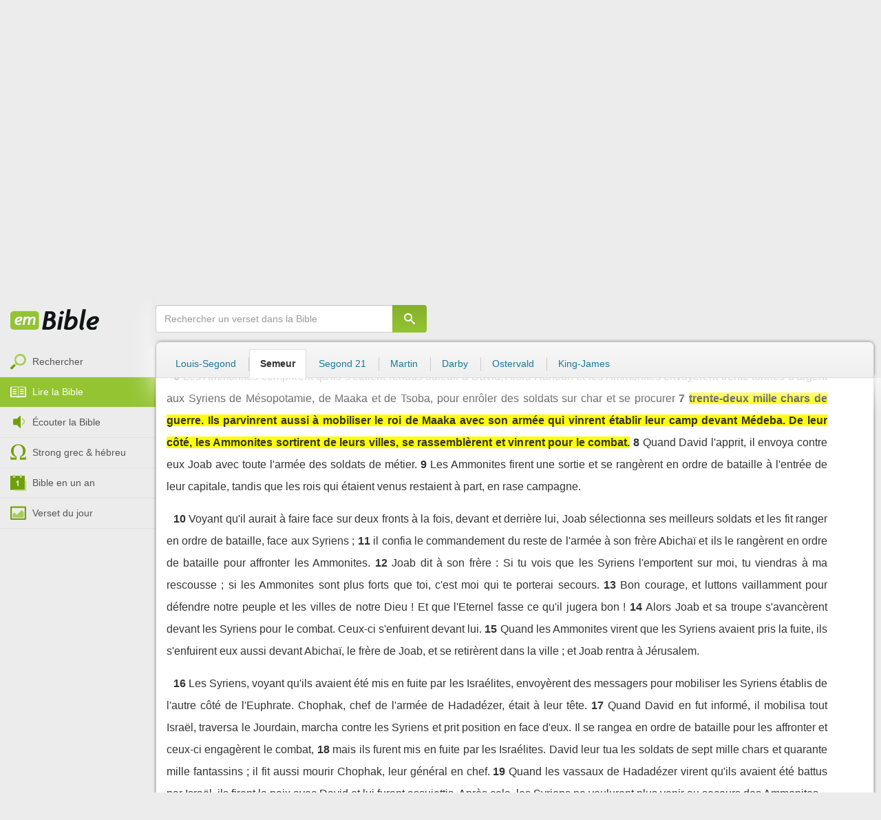

--- FILE ---
content_type: text/html; charset=utf-8
request_url: https://emcitv.com/bible/1-chroniques-19-7.html
body_size: 9356
content:
<!DOCTYPE html>
<html xmlns="http://www.w3.org/1999/xhtml" xmlns:fb="http://ogp.me/ns/fb#" lang="fr" >
	<head>
		<meta charset="utf-8">
		<title>1 Chroniques 19:7 - Bible Semeur :: EMCI TV</title>
		<meta http-equiv="content-Type" content="text/html; charset=utf-8" />
        <meta name="google-site-verification" content="MBIvGgoZOOWHjniE7Y8hAt6krTpESLScM8ynX20jdNw" />
		<meta name="viewport" content="width=device-width, height=device-height,minimum-scale=1.0,initial-scale=1,maximum-scale=1,user-scalable=no">

						<link rel="stylesheet" href="/app/backvelonic/assets/lib/bootstrap/css/bootstrap.min.css?v=20251130" type="text/css" />
		<link rel="stylesheet" href="/app/common/assets/css/front.css?v=20251130" type="text/css" />
		<link rel="stylesheet" href="/app/common/assets/css/front-surcharge.css?v=20251130" type="text/css" />
		<link rel="stylesheet" href="/app/common/assets/css/front-widget.css?v=20251130" type="text/css" />
		<link rel="stylesheet" href="/app/common/assets/css/front-layout-full.css?v=20251130" type="text/css" />
		<link rel="stylesheet" href="/app/bible/assets/css/bible.css?v=20251130" type="text/css" />
		<script type="text/javascript" src="//cdnjs.cloudflare.com/ajax/libs/jquery/2.2.4/jquery.min.js"></script>
		<script type="text/javascript" src="/app/common/assets/js/cache/jquery-plugin-2511281440.min.js"></script>
		<script type="text/javascript" src="/app/common/assets/js/cache/front-2511281440.min.js"></script>
		<script type="text/javascript" src="/bible/view/js/js-bible.js?v=07032025-4"></script>
		<script type="text/javascript" src="https://emcitv.com/lib/jquery/plugins/icheck/icheck.min.js?v=20251130"></script>


		<link rel="preload" media="screen" href="https://cdnjs.cloudflare.com/ajax/libs/font-awesome/6.1.1/css/all.min.css" as="style" onload="this.rel='stylesheet'">
		<noscript><link rel="stylesheet" media="screen" href="https://cdnjs.cloudflare.com/ajax/libs/font-awesome/6.1.1/css/all.min.css"></noscript>


	</head>
	
	<body>
<!-- RGPD / COOKIES (1ère partie)  tpl-layount-site //-->
<script>
	// Récupérer le contenu d'un cookie
	function getCookie(name) {
		var dc = document.cookie;
		var prefix = name + "=";
		var begin = dc.indexOf("; " + prefix);
		if (begin == -1) {
			begin = dc.indexOf(prefix);
			if (begin != 0) return null;
		}
		else {
			begin += 2;
			var end = document.cookie.indexOf(";", begin);
			if (end == -1) {
				end = dc.length;
			}
		}
		return decodeURI(dc.substring(begin + prefix.length, end));
	}
	var myCookie = getCookie("unCookie");
</script>

<!-- Global site tag (gtag.js) - Google Analytics 4 -->
<script async src="https://www.googletagmanager.com/gtag/js?id=G-5EMCCYK9SL"></script>
<script>
	if(myCookie.indexOf('analytics') == -1) {
		/*console.log('Script Google Analytics affiché pour cette session.')*/

		window.dataLayer = window.dataLayer || [];
		function gtag(){dataLayer.push(arguments);}
		gtag('js', new Date());
		gtag('config', 'G-5EMCCYK9SL');

	}
</script>
<!-- Facebook code -->
<div id="fb-root"></div>
<script type="text/javascript">
	if(myCookie.indexOf('facebook') == -1) {

		window.fbAsyncInit = function () {
			FB.init({
				appId: '169987486365852',
				cookie: true,
				xfbml: true,
				version: 'v3.0'
			});
		};
		(function (d, s, id) {
			var js, fjs = d.getElementsByTagName(s)[0];
			if (d.getElementById(id)) {
				return;
			}
			js = d.createElement(s);
			js.id = id;
			js.src = "https://connect.facebook.net/fr_FR/sdk.js";
			fjs.parentNode.insertBefore(js, fjs);
		}(document, 'script', 'facebook-jssdk'));

	}
</script>



<div id="background"></div>
<div id="overlay"></div>
<a id="back-top" href="javascript:void(0)" class="back-top-"><i class="icomoon-arrow-up-2"></i></a>

<div class="viewport">
	<div class="frame">

	    <div id="menu-slider" class="menu navbar-collapse width"> 
	      <div class="collapse-inner">
			<div class="navbar"><div class="navbar-inner clearfix"><div class="menu-label"></div><div class="connexion-container"></div></div></div>
	        <div class="nav-container"><ul class="nav nav-pills nav-stacked" role="menu"></ul></div>
	        <div class="menu-mobile-astuce-img-load"></div>
	      </div>
	    </div>
		 
		<div class="view">
		
			<header id="header" class="navbar-fixed-top" data-current-category="bible-read">
				<script>
	window.jsonSubmenu = {"bible":{"Accueil":{"url":"https:\/\/www.emcitv.com\/bible\/","id":"bible-home"},"Rechercher un verset":{"url":"https:\/\/www.emcitv.com\/bible\/search\/","id":"bible-search"},"Lire la Bible":{"url":"https:\/\/www.emcitv.com\/bible\/lire-la-bible.html","id":"bible-read"},"Bible en audio":{"url":"https:\/\/www.emcitv.com\/bible\/audio\/","id":"bible-listen"},"Grec \/ H\u00e9breu":{"url":"https:\/\/www.emcitv.com\/bible\/strong-biblique.html","id":"bible-strongs"},"Bible en 1 an":{"url":"https:\/\/www.emcitv.com\/bible\/bible-en-un-an\/","id":"bible-one-year"},"Verset du jour":{"url":"https:\/\/www.emcitv.com\/bible\/verset-du-jour\/","id":"bible-dailyverse"}}};
	window.topMenuActiveItem = 'bible';
</script>
<div class="navbar navbar-default">

	<div class="navbar-inner">

		<!-- BTN TO SLIDE MENU -->
		<button class="navbar-toggle btn-slider visible-xs visible-sm">
			<span class="icon-bar"></span>
			<span class="icon-bar"></span>
			<span class="icon-bar"></span>
		</button>

		<!-- BRAND -->
				<div class="brand-container">
			<a class="navbar-brand" title="EMCI TV" href="/"><span class="navbar-sprite-logo logo">EMCI TV</span></a>
		</div>


		<div class="menu-container visible-md visible-lg">
			<div class="menu">
				<ul role="menu" class="">
					<li role="menutitem" class="direct opt-menu-never"><a href="/direct/"><i></i>Direct 24/7</a></li><li role="menutitem" class="emissions opt-menu-never"><a href="/video/emission/"><i></i>Replay</a></li><li role="menutitem" class="grilletv opt-menu-never"><a href="/programmes/"><i></i>Grille TV</a></li><li role="menutitem" class="bible opt-menu-never force-visible active"><a href="/bible/"><i></i>Bible</a></li><li role="menutitem" class="donation opt-menu-never"><a href="https://emci.org/don/"><i></i>Faire un don</a></li><li role="menutitem" class="partner opt-menu"><a href="https://emci.org/don/partner/"><i></i>Espace partenaires</a></li><li role="menutitem" class="audio opt-menu"><a href="/audio/"><i></i>Podcast audio</a></li><li role="menutitem" class="auteur opt-menu"><a href="/auteur/"><i></i>Orateurs</a></li><li role="menutitem" class="more more"><a href="javascript:;"><i></i>Plus <span class='caret'></span></a></li>				</ul>
			</div>
		</div>

		<!-- SEARCH DESKTOP -->
		<div class="wrapper-right visible-md visible-lg">

			<style type="text/css">
				.btn-don {
					display: inline-block;
					position: relative;
					top: 50%;
					transform: translateY(34%);
					color: #fff;
					background-color: #3FA5EC;
					border-radius: 7px;
					border: none;
					padding: 7px 12px;
					margin-right: 12px;
					outline: none;
					font-size: 14px;
				}

				.navbar-inner .donation.opt-menu-never, .wrap-give {
					display: none !important;
				}

				.btn-don span {
					margin-left: 4px;
				}

				.btn-don:hover {
					background-color: #3FA5EC;
				}

				.btn-don i {
					display: inline-block;
					position: relative;
					top: 0px;
					left: 0px;
					font-size: 16px;
					transform-origin: center center;
				}

				.btn-don:hover i {
					backface-visibility: hidden;
					-webkit-font-smoothing: subpixel-antialiased;
					-webkit-filter: blur(0);
					animation: pulse 1.3s infinite;

				}

				@keyframes pulse {
					0%, 20% {
						left: 0px;
						transform: scale(1);
					}
					30% {
						transform: scale(1.12);
					}
					50% {
						transform: scale(1);
					}
					60% {
						transform: scale(1.15);
					}
					70%, 100% {
						left: 0px;
						transform: scale(1);
					}
				}
			</style>

			                <a class="btn btn-primary btn-don" href="/don?utm_source=siteemci&utm_medium=bouton_topmenu&utm_content=%2Fbible%2F1-chroniques-19-7.html">
                    <i class="fas fa-heart"></i><span>Faire un don</span>
                </a>
            
			<!-- SEARCH for desktop -->
			<form class="navbar-form form-search" action="https://emcitv.com/search/" role="search">

				<div class="dropdown">
					<input type="text" class="form-control search-query" placeholder="Mots clés ou référence" value="" name="search" autocomplete="off" >
					<span class="icomoon-search" id="search-submit"></span>
					<ul class="dropdown-menu dropdown-search-option pull-right">
						<li role="presentation" class="dropdown-header">Rechercher</li>
						<li><div class="radio"><label><input type="radio" name="space" value="site" data-placeholder="Rechercher" > Sur le site</label></div></li>
						<li><div class="radio"><label><input type="radio" name="space" value="bible" data-placeholder="Mots clés ou référence" checked="checked"> Dans la bible</label></div></li>
					</ul>

				</div>

			</form>

		</div>

		
		<style>
			.btn-don-mobile {
				display: inline-block;
				position: absolute;
				top: 50%;
				right: 50px;
				border: none;
				padding: 0;
				margin-right: 12px;
				outline: none;
				transform: translateY(-50%);
			}


			.btn-don-mobile i {
				display: inline-block;
				position: relative;
				top: 0;
				left: 3px;
				width: 30%;
				color: #00A2F0;
				font-size: 22px;
			}

			.btn-don-mobile i.active {
				animation: pulse 1s forwards ease-in-out;
			}

			.btn-don-mobile div.text {
				display: inline-block;
				position: relative;
				top: 50%;
				left: 2px;
				width: 70%;
                text-align: right;
			}

			.btn-don-mobile span {
				display: block;
				position: relative;
				top: 0;
				left: 0;
				width: 100%;
				font-size: 8px;
				font-family: Arial;
				color: #fff;
				margin: 0;
				padding: 0;
				padding-right: 3px;
				line-height: 1.1;
				text-transform: uppercase;
			}

			@keyframes pulse {
				0%, 20% {
					transform: scale(1);
				}
				30% {
					transform: scale(1.12);
				}
				50% {
					transform: scale(1);
				}
				60% {
					transform: scale(1.15);
				}
				70%, 100% {
					transform: scale(1);
				}
			}

		</style>

		<script>
			setTimeout(function() {
				$('.btn-don-mobile i').addClass('active');
				setInterval(function() {
					$('.btn-don-mobile i').toggleClass('active');
				}, 4000); 
			}, 5000); 
		</script>

		        <a class="btn-don-mobile visible-xs visible-sm" href="/don?utm_source=siteemci&utm_medium=bouton_topmenu&utm_content=%2Fbible%2F1-chroniques-19-7.html">
            <div class="text"><span>faire </span><span> un don</span></div><i class="fas fa-heart"></i>
        </a>
        

		<!-- SEARCH for mobile & tablet -->
		<div class="search-wrapper-container hide">
			<div class="search-wrapper">
				<div class="btn-close-search"><span class="icomoon-close"></span></div>
			</div>
		</div>

		<div class="btn-search visible-xs visible-sm"><span class="icomoon-search"></span></div>

	</div>

</div>


				
			</header>

			
			
			<section id="content" class="clearfix">
				<script>
	jQuery("#header").addClass("no-fixed").removeClass("navbar-fixed-top").css("display","block");
</script>

<div id="bible" class="clearfix">

		<!-- Menu bible -->
		<div class="hidden-xs" id="menu-bible" data-spy="affix">
		
			<div class="menu-brand">
	          <a class="brand" href="/bible/" title="La Bible en ligne">La Bible en ligne</a>
	        </div>
			
			<ul class="nav nav-pills nav-stacked" role="menu"><li role="menuitem" class="bible-search"><a href="/bible/search/"><i></i>Rechercher</a></li>
<li role="menuitem" class="bible-read active"><a href="/bible/lire-la-bible.html"><i></i>Lire la Bible</a></li>
<li role="menuitem" class="bible-listen"><a href="/bible/audio/"><i></i>Écouter la Bible</a></li>
<li role="menuitem" class="bible-strongs"><a href="/bible/strong-biblique.html"><i></i>Strong grec & hébreu</a></li>
<li role="menuitem" class="bible-one-year"><a href="/bible/bible-en-un-an/"><i></i>Bible en un an</a></li>
<li role="menuitem" class="bible-dailyverse"><a href="/bible/verset-du-jour/"><i></i>Verset du jour</a></li>
</ul>

		</div>
		
		
		<div class="center-top-wrap affix-search-bar" data-spy="affix">
		
			<!-- Search in Bible -->
<div id="bible-search" >
	<form class="search-bible" action="/bible/search/" method="get" role="search" target="_parent">
        	<div class="input-group">
	        	<input type="text" class="form-control input-search" placeholder="Rechercher un verset dans la Bible" value="" name="search"
					   maxlength="60"
					   autocomplete="off">
	        	<span class="input-group-btn"><button class="btn btn-default btn-submit-form no-outline" type="button"><i class="icomoon-search"></i></button></span>
	        </div>
    </form>
</div>



			
<div id="nav-versions" class="submenu">
	<ul class="nav nav-tabs">
		
			<li><a href="/bible/1-chroniques-19-7-LSG.html#7">Louis-Segond</a></li>
			<li class="active"><a href="/bible/1-chroniques-19-7-semeur.html#7">Semeur</a></li>
			<li><a href="/bible/1-chroniques-19-7-segond_21.html#7">Segond 21</a></li>
			<li><a href="/bible/1-chroniques-19-7-martin.html#7">Martin</a></li>
			<li><a href="/bible/1-chroniques-19-7-darby.html#7">Darby</a></li>
			<li><a href="/bible/1-chroniques-19-7-ostervald.html#7">Ostervald</a></li>
			<li><a href="/bible/1-chroniques-19-7-kingjames.html#7">King-James</a></li>
	</ul>
</div>
			
		</div>
		
		<div class="center-wrap cleafix">
		
			<!-- Main content -->
			<div class="main-content cleafix">
			    <div class="read-bible clearfix">

		<div class="read-bible-ct">

				<div class="toolbar">
				
					<div class="title-wrap">
						
						<h1 class="book"><a id="book-selector" href="#" data-current-book="13O" data-toggle="modal" data-target="#modal-book-selector">1 Chroniques<i class="icon-book icomoon-arrow-down-2"></i></a> <span class="label-chapters">chapitre 19</span></h1>

						   	
						<div class="select-chapters">
							<select class="form-control" onchange="document.location.href = jQuery(this).val()">
																<option value="/bible/1-chroniques.html" >Chapitre 01</option>
								<option value="/bible/1-chroniques-2.html" >Chapitre 02</option>
								<option value="/bible/1-chroniques-3.html" >Chapitre 03</option>
								<option value="/bible/1-chroniques-4.html" >Chapitre 04</option>
								<option value="/bible/1-chroniques-5.html" >Chapitre 05</option>
								<option value="/bible/1-chroniques-6.html" >Chapitre 06</option>
								<option value="/bible/1-chroniques-7.html" >Chapitre 07</option>
								<option value="/bible/1-chroniques-8.html" >Chapitre 08</option>
								<option value="/bible/1-chroniques-9.html" >Chapitre 09</option>
								<option value="/bible/1-chroniques-10.html" >Chapitre 10</option>
								<option value="/bible/1-chroniques-11.html" >Chapitre 11</option>
								<option value="/bible/1-chroniques-12.html" >Chapitre 12</option>
								<option value="/bible/1-chroniques-13.html" >Chapitre 13</option>
								<option value="/bible/1-chroniques-14.html" >Chapitre 14</option>
								<option value="/bible/1-chroniques-15.html" >Chapitre 15</option>
								<option value="/bible/1-chroniques-16.html" >Chapitre 16</option>
								<option value="/bible/1-chroniques-17.html" >Chapitre 17</option>
								<option value="/bible/1-chroniques-18.html" >Chapitre 18</option>
								<option value="/bible/1-chroniques-19.html" selected="selected">Chapitre 19</option>
								<option value="/bible/1-chroniques-20.html" >Chapitre 20</option>
								<option value="/bible/1-chroniques-21.html" >Chapitre 21</option>
								<option value="/bible/1-chroniques-22.html" >Chapitre 22</option>
								<option value="/bible/1-chroniques-23.html" >Chapitre 23</option>
								<option value="/bible/1-chroniques-24.html" >Chapitre 24</option>
								<option value="/bible/1-chroniques-25.html" >Chapitre 25</option>
								<option value="/bible/1-chroniques-26.html" >Chapitre 26</option>
								<option value="/bible/1-chroniques-27.html" >Chapitre 27</option>
								<option value="/bible/1-chroniques-28.html" >Chapitre 28</option>
								<option value="/bible/1-chroniques-29.html" >Chapitre 29</option>

							</select>
						</div>
						
						<a class="btn btn-default btn-listen" href="/bible/audio/1-chroniques-19.html" title="Ecouter 1 Chroniques 19" rel="tooltip">
							<span class="icomoon-volume-medium"></span>
						</a>
					</div>
					
					<div class="options-wrap">
					
						<label class="checkbox-inline" title="Comparer les traductions"> 
						  <input type="checkbox" id="check_box_compare" name="check_box_compare"  value="1"> Comparer
						</label>
						
						<label class="checkbox-inline" title="Afficher les strongs">
						  <input type="checkbox" id="check_box_strong" name="check_box_strong"  value="1"> Strongs
						</label>

					</div>
					
			    </div>

			    
			    <div class="list-chapters">

			                  
					<ul class="pagination visible-sm visible-md visible-lg">
			        				        	<li class=""><a href="/bible/1-chroniques.html" onfocus="this.blur()" >01</a></li>
			        	<li class=""><a href="/bible/1-chroniques-2.html" onfocus="this.blur()" >02</a></li>
			        	<li class=""><a href="/bible/1-chroniques-3.html" onfocus="this.blur()" >03</a></li>
			        	<li class=""><a href="/bible/1-chroniques-4.html" onfocus="this.blur()" >04</a></li>
			        	<li class=""><a href="/bible/1-chroniques-5.html" onfocus="this.blur()" >05</a></li>
			        	<li class=""><a href="/bible/1-chroniques-6.html" onfocus="this.blur()" >06</a></li>
			        	<li class=""><a href="/bible/1-chroniques-7.html" onfocus="this.blur()" >07</a></li>
			        	<li class=""><a href="/bible/1-chroniques-8.html" onfocus="this.blur()" >08</a></li>
			        	<li class=""><a href="/bible/1-chroniques-9.html" onfocus="this.blur()" >09</a></li>
			        	<li class=""><a href="/bible/1-chroniques-10.html" onfocus="this.blur()" >10</a></li>
			        	<li class=""><a href="/bible/1-chroniques-11.html" onfocus="this.blur()" >11</a></li>
			        	<li class=""><a href="/bible/1-chroniques-12.html" onfocus="this.blur()" >12</a></li>
			        	<li class=""><a href="/bible/1-chroniques-13.html" onfocus="this.blur()" >13</a></li>
			        	<li class=""><a href="/bible/1-chroniques-14.html" onfocus="this.blur()" >14</a></li>
			        	<li class=""><a href="/bible/1-chroniques-15.html" onfocus="this.blur()" >15</a></li>
			        	<li class=""><a href="/bible/1-chroniques-16.html" onfocus="this.blur()" >16</a></li>
			        	<li class=""><a href="/bible/1-chroniques-17.html" onfocus="this.blur()" >17</a></li>
			        	<li class=""><a href="/bible/1-chroniques-18.html" onfocus="this.blur()" >18</a></li>
			        	<li class="active"><a href="/bible/1-chroniques-19.html" onfocus="this.blur()" >19</a></li>
			        	<li class=""><a href="/bible/1-chroniques-20.html" onfocus="this.blur()" >20</a></li>
			        	<li class=""><a href="/bible/1-chroniques-21.html" onfocus="this.blur()" >21</a></li>
			        	<li class=""><a href="/bible/1-chroniques-22.html" onfocus="this.blur()" >22</a></li>
			        	<li class=""><a href="/bible/1-chroniques-23.html" onfocus="this.blur()" >23</a></li>
			        	<li class=""><a href="/bible/1-chroniques-24.html" onfocus="this.blur()" >24</a></li>
			        	<li class=""><a href="/bible/1-chroniques-25.html" onfocus="this.blur()" >25</a></li>
			        	<li class=""><a href="/bible/1-chroniques-26.html" onfocus="this.blur()" >26</a></li>
			        	<li class=""><a href="/bible/1-chroniques-27.html" onfocus="this.blur()" >27</a></li>
			        	<li class=""><a href="/bible/1-chroniques-28.html" onfocus="this.blur()" >28</a></li>
			        	<li class=""><a href="/bible/1-chroniques-29.html" onfocus="this.blur()" >29</a></li>

			        </ul>
			        
			    </div>
			    
			    
			<script>
    $(function() {
        jQuery.getScript("/marshmallow/marshmallow.php:pushScript?idType=15");
    })
</script>

<div id="marshmallow-push" class="modal marshmallow-push" tabindex="-1" role="dialog" aria-hidden="true"></div>

<script type="text/javascript" async src="//l.getsitecontrol.com/k4yp5zj4.js"></script>			    <!-- LIST VERSES -->
			    <div class="list-verses">
			    	<div class="p">
<span class="verse v1">
<a href="1-chroniques-19-1.html#1" class="num">1</a> 
<span class="content ">Quelque temps après, Nahach, le roi des Ammonites, mourut et son fils régna à sa place.</span> 
</span> 
<span class="verse v2">
<a href="1-chroniques-19-2.html#2" class="num">2</a> 
<span class="content ">David se dit : Je veux témoigner de la bonté au jeune roi, car son père m'en a témoigné. David lui envoya donc des messagers, pour lui présenter ses condoléances à l'occasion de la mort de son père. Lorsque les hauts fonctionnaires de David arrivèrent au pays des Ammonites auprès de Hanoun pour lui présenter des condoléances,</span> 
</span> 
<span class="verse v3">
<a href="1-chroniques-19-3.html#3" class="num">3</a> 
<span class="content ">les dirigeants de ce peuple dirent à Hanoun : Crois-tu que ce soit pour honorer la mémoire de ton père que David t'envoie des gens pour t'adresser des condoléances ? N'est-ce pas plutôt pour reconnaître et espionner le pays afin de le détruire que ces gens sont venus ?</span> 
</span> 
<span class="verse v4">
<a href="1-chroniques-19-4.html#4" class="num">4</a> 
<span class="content ">Alors Hanoun fit arrêter les ambassadeurs de David, les fit raser et leur fit couper les habits jusqu'en haut des cuisses, puis il les renvoya.</span> 
</span> 
<span class="verse v5">
<a href="1-chroniques-19-5.html#5" class="num">5</a> 
<span class="content ">Ils s'en allèrent, mais ils étaient si honteux que lorsqu'on informa David de ce qui s'était passé, il envoya des messagers à leur rencontre pour leur faire dire : Restez à Jéricho, jusqu'à ce que votre barbe ait repoussé ; vous reviendrez ensuite.</span> 
</span> 
</div>
<div class="p">
<span class="verse v6">
<a href="1-chroniques-19-6.html#6" class="num">6</a> 
<span class="content ">Les Ammonites comprirent qu'ils s'étaient rendus odieux à David. Alors Hanoun et les Ammonites envoyèrent trente tonnes d'argent aux Syriens de Mésopotamie, de Maaka et de Tsoba, pour enrôler des soldats sur char et se procurer</span> 
</span> 
<span class="verse v7">
<a href="1-chroniques-19-7.html#7" class="num">7</a> 
<span class="content highlight">trente-deux mille chars de guerre. Ils parvinrent aussi à mobiliser le roi de Maaka avec son armée qui vinrent établir leur camp devant Médeba. De leur côté, les Ammonites sortirent de leurs villes, se rassemblèrent et vinrent pour le combat.</span> 
</span> 
<span class="verse v8">
<a href="1-chroniques-19-8.html#8" class="num">8</a> 
<span class="content ">Quand David l'apprit, il envoya contre eux Joab avec toute l'armée des soldats de métier.</span> 
</span> 
<span class="verse v9">
<a href="1-chroniques-19-9.html#9" class="num">9</a> 
<span class="content ">Les Ammonites firent une sortie et se rangèrent en ordre de bataille à l'entrée de leur capitale, tandis que les rois qui étaient venus restaient à part, en rase campagne.</span> 
</span> 
</div>
<div class="p">
<span class="verse v10">
<a href="1-chroniques-19-10.html#10" class="num">10</a> 
<span class="content ">Voyant qu'il aurait à faire face sur deux fronts à la fois, devant et derrière lui, Joab sélectionna ses meilleurs soldats et les fit ranger en ordre de bataille, face aux Syriens ;</span> 
</span> 
<span class="verse v11">
<a href="1-chroniques-19-11.html#11" class="num">11</a> 
<span class="content ">il confia le commandement du reste de l'armée à son frère Abichaï et ils le rangèrent en ordre de bataille pour affronter les Ammonites.</span> 
</span> 
<span class="verse v12">
<a href="1-chroniques-19-12.html#12" class="num">12</a> 
<span class="content ">Joab dit à son frère : Si tu vois que les Syriens l'emportent sur moi, tu viendras à ma rescousse ; si les Ammonites sont plus forts que toi, c'est moi qui te porterai secours.</span> 
</span> 
<span class="verse v13">
<a href="1-chroniques-19-13.html#13" class="num">13</a> 
<span class="content ">Bon courage, et luttons vaillamment pour défendre notre peuple et les villes de notre Dieu ! Et que l'Eternel fasse ce qu'il jugera bon !</span> 
</span> 
<span class="verse v14">
<a href="1-chroniques-19-14.html#14" class="num">14</a> 
<span class="content ">Alors Joab et sa troupe s'avancèrent devant les Syriens pour le combat. Ceux-ci s'enfuirent devant lui.</span> 
</span> 
<span class="verse v15">
<a href="1-chroniques-19-15.html#15" class="num">15</a> 
<span class="content ">Quand les Ammonites virent que les Syriens avaient pris la fuite, ils s'enfuirent eux aussi devant Abichaï, le frère de Joab, et se retirèrent dans la ville ; et Joab rentra à Jérusalem.</span> 
</span> 
</div>
<div class="p">
<span class="verse v16">
<a href="1-chroniques-19-16.html#16" class="num">16</a> 
<span class="content ">Les Syriens, voyant qu'ils avaient été mis en fuite par les Israélites, envoyèrent des messagers pour mobiliser les Syriens établis de l'autre côté de l'Euphrate. Chophak, chef de l'armée de Hadadézer, était à leur tête.</span> 
</span> 
<span class="verse v17">
<a href="1-chroniques-19-17.html#17" class="num">17</a> 
<span class="content ">Quand David en fut informé, il mobilisa tout Israël, traversa le Jourdain, marcha contre les Syriens et prit position en face d'eux. Il se rangea en ordre de bataille pour les affronter et ceux-ci engagèrent le combat,</span> 
</span> 
<span class="verse v18">
<a href="1-chroniques-19-18.html#18" class="num">18</a> 
<span class="content ">mais ils furent mis en fuite par les Israélites. David leur tua les soldats de sept mille chars et quarante mille fantassins ; il fit aussi mourir Chophak, leur général en chef.</span> 
</span> 
<span class="verse v19">
<a href="1-chroniques-19-19.html#19" class="num">19</a> 
<span class="content ">Quand les vassaux de Hadadézer virent qu'ils avaient été battus par Israël, ils firent la paix avec David et lui furent assujettis. Après cela, les Syriens ne voulurent plus venir au secours des Ammonites.</span> 
</span> 
</div>

			    </div>
	
			   	
			   	<!-- PAGINATION -->
				<ul class="pager">
				  	<li class="previous"><a href="/bible/1-chroniques-18.html">« Chapitre 18</a></li>
				  	<li class="next"><a href="/bible/1-chroniques-20.html">Chapitre 20 »</a></li>
				</ul>

				<!-- COPYRIGHTS -->
				<div style="clear:both;height:15px"></div>
				<div style="clear:both;font-size:12px;text-align: center; color: grey;margin:15px">La Bible du Semeur™<br>Copyright © 1992, 1999, 2015 by <a href="https://www.biblica.com/">Biblica</a>, Inc.<br> Used with permission. All rights reserved worldwide.</div>

		</div>

</div>



			<div id="modal-book-selector" class="modal">
			  <div class="modal-dialog">
			    <div class="modal-content">
			      <div class="modal-header">
			        <button type="button" class="close" data-dismiss="modal" aria-hidden="true">&times;</button>
			        <h4 class="modal-title">Livres de la Bible</h4>
			      </div>
			      <div class="modal-body">
			        
			      		<div class="row">
			      			<div class="col-xs-6">
			      				<div class="col-title">Ancien Testament <span class="caret"></span></div>
			      				<div class="list-group"><a href="/bible/genese.html" data-book-id="01O" class="list-group-item">Genèse</a><a href="/bible/exode.html" data-book-id="02O" class="list-group-item">Exode</a><a href="/bible/levitique.html" data-book-id="03O" class="list-group-item">Lévitique</a><a href="/bible/nombres.html" data-book-id="04O" class="list-group-item">Nombres</a><a href="/bible/deuteronome.html" data-book-id="05O" class="list-group-item">Deutéronome</a><a href="/bible/josue.html" data-book-id="06O" class="list-group-item">Josué</a><a href="/bible/juges.html" data-book-id="07O" class="list-group-item">Juges</a><a href="/bible/ruth.html" data-book-id="08O" class="list-group-item">Ruth</a><a href="/bible/1-samuel.html" data-book-id="09O" class="list-group-item">1 Samuel</a><a href="/bible/2-samuel.html" data-book-id="10O" class="list-group-item">2 Samuel</a><a href="/bible/1-rois.html" data-book-id="11O" class="list-group-item">1 Rois</a><a href="/bible/2-rois.html" data-book-id="12O" class="list-group-item">2 Rois</a><a href="/bible/1-chroniques.html" data-book-id="13O" class="list-group-item">1 Chroniques</a><a href="/bible/2-chroniques.html" data-book-id="14O" class="list-group-item">2 Chroniques</a><a href="/bible/esdras.html" data-book-id="15O" class="list-group-item">Esdras</a><a href="/bible/nehemie.html" data-book-id="16O" class="list-group-item">Néhémie</a><a href="/bible/esther.html" data-book-id="17O" class="list-group-item">Esther</a><a href="/bible/job.html" data-book-id="18O" class="list-group-item">Job</a><a href="/bible/psaumes.html" data-book-id="19O" class="list-group-item">Psaumes</a><a href="/bible/proverbes.html" data-book-id="20O" class="list-group-item">Proverbes</a><a href="/bible/ecclesiaste.html" data-book-id="21O" class="list-group-item">Ecclésiaste</a><a href="/bible/cantique-des-cantiques.html" data-book-id="22O" class="list-group-item">Cantique des cantiques</a><a href="/bible/esaie.html" data-book-id="23O" class="list-group-item">Esaïe</a><a href="/bible/jeremie.html" data-book-id="24O" class="list-group-item">Jérémie</a><a href="/bible/lamentations.html" data-book-id="25O" class="list-group-item">Lamentations</a><a href="/bible/ezechiel.html" data-book-id="26O" class="list-group-item">Ezéchiel</a><a href="/bible/daniel.html" data-book-id="27O" class="list-group-item">Daniel</a><a href="/bible/osee.html" data-book-id="28O" class="list-group-item">Osée</a><a href="/bible/joel.html" data-book-id="29O" class="list-group-item">Joël</a><a href="/bible/amos.html" data-book-id="30O" class="list-group-item">Amos</a><a href="/bible/abdias.html" data-book-id="31O" class="list-group-item">Abdias</a><a href="/bible/jonas.html" data-book-id="32O" class="list-group-item">Jonas</a><a href="/bible/michee.html" data-book-id="33O" class="list-group-item">Michée</a><a href="/bible/nahum.html" data-book-id="34O" class="list-group-item">Nahum</a><a href="/bible/habakuk.html" data-book-id="35O" class="list-group-item">Habakuk</a><a href="/bible/sophonie.html" data-book-id="36O" class="list-group-item">Sophonie</a><a href="/bible/agee.html" data-book-id="37O" class="list-group-item">Aggée</a><a href="/bible/zacharie.html" data-book-id="38O" class="list-group-item">Zacharie</a><a href="/bible/malachie.html" data-book-id="39O" class="list-group-item">Malachie</a></div>
			      			</div>
			      			
			      			<div class="col-xs-6">
			      				<div class="col-title">Nouveau Testament <span class="caret"></span></div>
			      				<div class="list-group"><a href="/bible/matthieu.html" data-book-id="40N" class="list-group-item">Matthieu</a><a href="/bible/marc.html" data-book-id="41N" class="list-group-item">Marc</a><a href="/bible/luc.html" data-book-id="42N" class="list-group-item">Luc</a><a href="/bible/jean.html" data-book-id="43N" class="list-group-item">Jean</a><a href="/bible/actes.html" data-book-id="44N" class="list-group-item">Actes</a><a href="/bible/romains.html" data-book-id="45N" class="list-group-item">Romains</a><a href="/bible/1-corinthiens.html" data-book-id="46N" class="list-group-item">1 Corinthiens</a><a href="/bible/2-corinthiens.html" data-book-id="47N" class="list-group-item">2 Corinthiens</a><a href="/bible/galates.html" data-book-id="48N" class="list-group-item">Galates</a><a href="/bible/ephesiens.html" data-book-id="49N" class="list-group-item">Ephésiens</a><a href="/bible/philippiens.html" data-book-id="50N" class="list-group-item">Philippiens</a><a href="/bible/colossiens.html" data-book-id="51N" class="list-group-item">Colossiens</a><a href="/bible/1-thessaloniciens.html" data-book-id="52N" class="list-group-item">1 Thessaloniciens</a><a href="/bible/2-thessaloniciens.html" data-book-id="53N" class="list-group-item">2 Thessaloniciens</a><a href="/bible/1-timothee.html" data-book-id="54N" class="list-group-item">1 Timothée</a><a href="/bible/2-timothee.html" data-book-id="55N" class="list-group-item">2 Timothée</a><a href="/bible/tite.html" data-book-id="56N" class="list-group-item">Tite</a><a href="/bible/philemon.html" data-book-id="57N" class="list-group-item">Philémon</a><a href="/bible/hebreux.html" data-book-id="58N" class="list-group-item">Hébreux</a><a href="/bible/jacques.html" data-book-id="59N" class="list-group-item">Jacques</a><a href="/bible/1-pierre.html" data-book-id="60N" class="list-group-item">1 Pierre</a><a href="/bible/2-pierre.html" data-book-id="61N" class="list-group-item">2 Pierre</a><a href="/bible/1-jean.html" data-book-id="62N" class="list-group-item">1 Jean</a><a href="/bible/2-jean.html" data-book-id="63N" class="list-group-item">2 Jean</a><a href="/bible/3-jean.html" data-book-id="64N" class="list-group-item">3 Jean</a><a href="/bible/jude.html" data-book-id="65N" class="list-group-item">Jude</a><a href="/bible/apocalypse.html" data-book-id="66N" class="list-group-item">Apocalypse</a></div>
			      			</div>
			      		</div>
			      
			      </div>
			    </div><!-- /.modal-content -->
			  </div><!-- /.modal-dialog -->
			</div><!-- /.modal -->
			
			
			
		

  
<script type="text/javascript">

   	var urlUpdateCompare 	= "/bible/1-chroniques-19-7-compare.html#7";
   	var urlUpdateStrong 	= "/bible/1-chroniques-19-7-LSG-strong.html#7";
    	
	jQuery(document).ready(function() {


			/* iCheckbox */
			jQuery('.options-wrap input').iCheck({
                checkboxClass: 	'icheckbox_square-green',
                radioClass: 	'iradio_square-green',
                increaseArea: 	'20%'
              });

			jQuery('.options-wrap input').on('ifChanged', function(event){
				var action = event.target.id;
				if (action=='check_box_compare') 		go_url(urlUpdateCompare); 
				else if	(action=='check_box_strong') 	go_url(urlUpdateStrong); 
			});

	});
		
</script>
			</div>
			
		</div>

		
</div>

<script>
    $(function() {
        jQuery.getScript("/marshmallow/marshmallow.php:pushScript?idType=15");
    })
</script>

<div id="marshmallow-push" class="modal marshmallow-push" tabindex="-1" role="dialog" aria-hidden="true"></div>

<script type="text/javascript" async src="//l.getsitecontrol.com/k4yp5zj4.js"></script>
			</section><!-- #content -->
				
			
			
			
			
		</div>
		
	</div>
</div>

<div id="modal-login" class="modal" tabindex="-1" role="dialog" aria-hidden="true"></div>
<div id="modal-download" class="modal fade" tabindex="-1" role="dialog" aria-hidden="true"></div>
<div id="modal-report" class="modal fade" tabindex="-1" role="dialog" aria-hidden="true"></div>
<div id="modal-share" class="modal fade" tabindex="-1" role="dialog" aria-hidden="true"></div>
<div id="modal-delete-snippet" class="modal" tabindex="-1" role="dialog" aria-hidden="true"></div>
<div class="modal fade" id="modal-contact-author" tabindex="-1" role="dialog" aria-hidden="true"></div>
<div id="container-modal-box-author" class="modal fade" tabindex="-1" role="dialog" aria-hidden="true"></div>

















	</body>
</html>

--- FILE ---
content_type: text/css
request_url: https://emcitv.com/app/common/assets/css/front-surcharge.css?v=20251130
body_size: 301
content:
/* Surcharge du css comme le compilateur less ne fonctionne plus */
.viewport .frame #menu-slider ul.nav-stacked li a i {
    background: url("/app/common/assets/img/icon/mobile-icon-sprite@2x.png?2019022601") no-repeat;
    background-size: 200px 50px;
    background-repeat: no-repeat;
}

.viewport .frame #menu-slider ul.nav-stacked li.partner a i {
    background: url("/app/common/assets/img/icon/various/espace-partner.png?20240730") no-repeat;
    background-size: 25px 22px;
    background-repeat: no-repeat;
    background-position-x: 0px;
    margin-top: -3px;
}

--- FILE ---
content_type: text/css
request_url: https://emcitv.com/app/common/assets/css/front-layout-full.css?v=20251130
body_size: 626
content:
.view>section#content{padding:0}.main>.container{width:inherit;padding-top:30px}.main>.container>.row{margin:0}#back-top{display:none !important}.navbar-affix>.container{width:inherit}.layout-full{padding:0;margin:0;min-height:1000px}.layout-full .btn-primary{background-color:#00a2f0;border-color:#00a2f0}.layout-full .btn-primary:hover{background-color:#0bb0ff;border-color:#0bb0ff}@media (min-width:1201px){.main>.container>.row{margin:0}}@media (min-width:1600px){.main-area.col-lg-8{width:70%}.slidebar-area.col-lg-4{width:30%}}@media (min-width:1400px) and (max-width:1599px){.main-area.col-lg-8{width:67%}.slidebar-area.col-lg-4{width:33%}}@media (min-width:1200px) and (max-width:1399px){.main-area.col-lg-8{width:65%}.slidebar-area.col-lg-4{width:35%}}@media (min-width:992px) and (max-width:1199px){.main-area.col-lg-8{width:62%}.slidebar-area.col-lg-4{width:38%}}@media (min-width:992px) and (max-width:1200px){.main-area.col-md-8{padding-right:0}}@media (max-width:991px){html.js-menu-open .main>.container{padding-top:0}.main-right-column{display:none}}@media (max-width:480px){.main>.container{padding-top:52px}}@media (max-width:991px){.main>.container{padding:55px 0 0 0}.info-page{padding-right:0}.main-area{padding:0 !important}.related-ct:after{margin-bottom:20px}}@media (max-width:768px){.comments-ct .list-content,.comments-ct h3{padding:20px 0 0 10px}}@media (max-width:1600px){.main>.container{padding:70px 65px 0 65px}.main>.container .col-md-8,.main>.container .col-lg-8{padding-right:0;padding-left:0}.main>.container .col-md-4,.main>.container .col-lg-4{padding-right:0}.info-page{padding-right:0}}@media (max-width:1400px){.main>.container{padding:70px 20px 0 20px}}@media (max-width:1200px){.main>.container{padding:67px 0 0 0}.col-md-4,.col-lg-4{padding-left:10px}}@media (max-width:991px){.main>.container{padding:55px 0 0 0}.info-page{padding-right:0}.main-area{padding:0 !important}}@media (max-width:480px){.main>.container{padding-top:0}.ms-ban-multi{margin:0 !important}}/*# sourceMappingURL=front-layout-full.css.map */